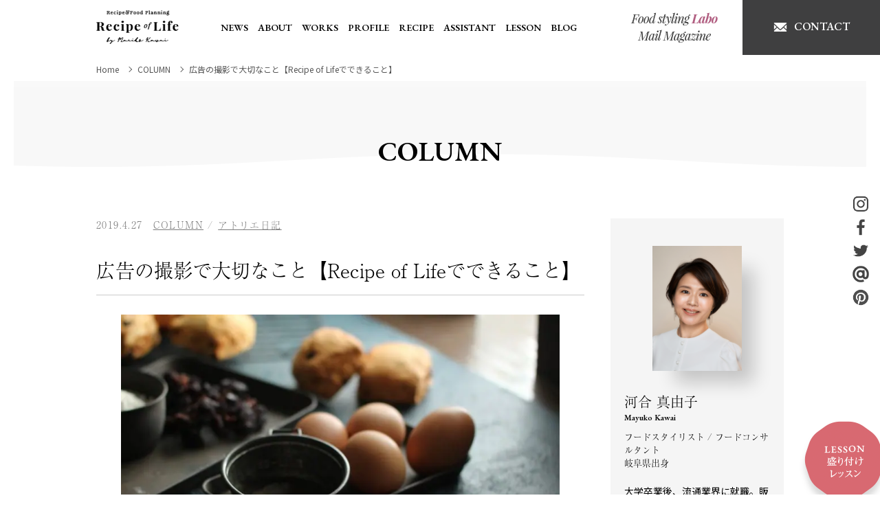

--- FILE ---
content_type: text/html; charset=UTF-8
request_url: https://recipeoflife.jp/blog/1701
body_size: 21818
content:
<!DOCTYPE html><html lang="ja"><head prefix="og: http://ogp.me/ns#"><meta charset="UTF-8"><meta id="viewport" name="viewport" content="width=device-width, initial-scale=1"><meta http-equiv="X-UA-Compatible" content="IE=edge" /><meta name="format-detection" content="telephone=no"><link rel="icon" href="/favicon.png"><link href="https://fonts.googleapis.com/css?family=EB+Garamond:600,900|Noto+Sans+JP|Noto+Serif+JP:600|Playfair+Display:400,400i|Old+Standard+TT:400i&display=swap" rel="stylesheet"> <script>(function(d) {
	var config = {
	kitId: 'nol6onr',
	scriptTimeout: 3000,
	async: true
	},
	h=d.documentElement,t=setTimeout(function(){h.className=h.className.replace(/\bwf-loading\b/g,"")+" wf-inactive";},config.scriptTimeout),tk=d.createElement("script"),f=false,s=d.getElementsByTagName("script")[0],a;h.className+=" wf-loading";tk.src='https://use.typekit.net/'+config.kitId+'.js';tk.async=true;tk.onload=tk.onreadystatechange=function(){a=this.readyState;if(f||a&&a!="complete"&&a!="loaded")return;f=true;clearTimeout(t);try{Typekit.load(config)}catch(e){}};s.parentNode.insertBefore(tk,s)
})(document);</script> <link href="https://recipeoflife.jp/wp2/wp-content/cache/autoptimize/css/autoptimize_single_f38b2db10e01b1572732a3191d538707.css" rel="stylesheet" type="text/css"><link href="https://recipeoflife.jp/wp2/wp-content/cache/autoptimize/css/autoptimize_single_d84b3a61c0350d7ae27bbbb4bcc8c4f7.css" rel="stylesheet" type="text/css"><link href="https://recipeoflife.jp/wp2/wp-content/cache/autoptimize/css/autoptimize_single_23c1a7d82e8095d8a0fb106c93c1b70c.css" rel="stylesheet" type="text/css"> <script src="https://recipeoflife.jp/wp2/wp-content/themes/recipeoflife2020/2020/jquery-3.4.1.min.js"></script> <script src="https://recipeoflife.jp/wp2/wp-content/themes/recipeoflife2020/2020/slick.min.js"></script> <script src="https://recipeoflife.jp/wp2/wp-content/cache/autoptimize/js/autoptimize_single_fa63ad5d1f7fc97e17b5a7690a0242d5.js"></script> <style>img:is([sizes="auto" i], [sizes^="auto," i]) { contain-intrinsic-size: 3000px 1500px }</style><title>広告の撮影で大切なこと【Recipe of Lifeでできること】 | Recipe of Life - フードスタイリスト、フードコーディネーター河合真由子 東京｜ナチュラルで心地よいフードスタイリングとカフェレシピ</title><meta name="description" content="フードスタイリスト、フードコンサルタントの河合真由子です。 私共は広告をメインとする撮影の料理制作、スタイリングを行っております。 今日は、広告のスタイリングにおいて私共が大切にしていることについてご紹介したいとおもいます。 企業の想いをビジュアルにのせて伝える" /><meta name="robots" content="max-image-preview:large" /><meta name="author" content="Editor"/><meta name="keywords" content="フードスタイリング,フードスタイリスト,河合真由子,フードコーディネーター,動画,cm,和食　フードスタイリング,フードスタイリスト　河合真由子,フードスタイリスト　依頼,撮影調理,雑誌,スタイリング　提案,カタログ　フードスタイリスト,カタログ撮影,スタイリング,フードスタイリスト東京,フード撮影　依頼,広告撮影,撮影,column,アトリエ日記" /><link rel="canonical" href="https://recipeoflife.jp/blog/1701" /><meta name="generator" content="All in One SEO (AIOSEO) 4.9.1.1" />  <script async src="https://www.googletagmanager.com/gtag/js?id=G-S5BH6CKM1Y"></script> <script>window.dataLayer = window.dataLayer || [];
  function gtag(){dataLayer.push(arguments);}
  gtag('js', new Date());

  gtag('config', 'G-S5BH6CKM1Y');</script> <meta property="og:locale" content="ja_JP" /><meta property="og:site_name" content="Recipe of Life - フードスタイリスト、フードコーディネーター河合真由子　東京｜ナチュラルで心地よいフードスタイリングとカフェレシピ" /><meta property="og:type" content="article" /><meta property="og:title" content="広告の撮影で大切なこと【Recipe of Lifeでできること】" /><meta property="og:description" content="フードスタイリスト、フードコンサルタントの河合真由子です。 私共は広告をメインとする撮影の料理制作、スタイリングを行っております。 今日は、広告のスタイリングにおいて私共が大切にしていることについてご紹介したいとおもいます。 企業の想いをビジュアルにのせて伝える" /><meta property="og:url" content="https://recipeoflife.jp/blog/1701" /><meta property="fb:admins" content="mylohaskitchen" /><meta property="og:image" content="https://recipeoflife.jp/wp2/wp-content/uploads/20190427-03.jpg" /><meta property="og:image:secure_url" content="https://recipeoflife.jp/wp2/wp-content/uploads/20190427-03.jpg" /><meta property="og:image:width" content="868" /><meta property="og:image:height" content="520" /><meta property="article:published_time" content="2019-04-27T03:52:20+00:00" /><meta property="article:modified_time" content="2019-04-27T03:52:20+00:00" /><meta name="twitter:card" content="summary" /><meta name="twitter:site" content="@recipeoflife_jp" /><meta name="twitter:title" content="広告の撮影で大切なこと【Recipe of Lifeでできること】" /><meta name="twitter:description" content="フードスタイリスト、フードコンサルタントの河合真由子です。 私共は広告をメインとする撮影の料理制作、スタイリングを行っております。 今日は、広告のスタイリングにおいて私共が大切にしていることについてご紹介したいとおもいます。 企業の想いをビジュアルにのせて伝える" /><meta name="twitter:image" content="https://recipeoflife.jp/wp2/wp-content/uploads/20190427-03.jpg" /> <script type="application/ld+json" class="aioseo-schema">{"@context":"https:\/\/schema.org","@graph":[{"@type":"Article","@id":"https:\/\/recipeoflife.jp\/blog\/1701#article","name":"\u5e83\u544a\u306e\u64ae\u5f71\u3067\u5927\u5207\u306a\u3053\u3068\u3010Recipe of Life\u3067\u3067\u304d\u308b\u3053\u3068\u3011 | Recipe of Life - \u30d5\u30fc\u30c9\u30b9\u30bf\u30a4\u30ea\u30b9\u30c8\u3001\u30d5\u30fc\u30c9\u30b3\u30fc\u30c7\u30a3\u30cd\u30fc\u30bf\u30fc\u6cb3\u5408\u771f\u7531\u5b50 \u6771\u4eac\uff5c\u30ca\u30c1\u30e5\u30e9\u30eb\u3067\u5fc3\u5730\u3088\u3044\u30d5\u30fc\u30c9\u30b9\u30bf\u30a4\u30ea\u30f3\u30b0\u3068\u30ab\u30d5\u30a7\u30ec\u30b7\u30d4","headline":"\u5e83\u544a\u306e\u64ae\u5f71\u3067\u5927\u5207\u306a\u3053\u3068\u3010Recipe of Life\u3067\u3067\u304d\u308b\u3053\u3068\u3011","author":{"@id":"https:\/\/recipeoflife.jp\/author\/xdtvi9o6qpxy7n3s#author"},"publisher":{"@id":"https:\/\/recipeoflife.jp\/#organization"},"image":{"@type":"ImageObject","url":"https:\/\/recipeoflife.jp\/wp2\/wp-content\/uploads\/20190427-03.jpg","width":868,"height":520},"datePublished":"2019-04-27T12:52:20+09:00","dateModified":"2019-04-27T12:52:20+09:00","inLanguage":"ja","mainEntityOfPage":{"@id":"https:\/\/recipeoflife.jp\/blog\/1701#webpage"},"isPartOf":{"@id":"https:\/\/recipeoflife.jp\/blog\/1701#webpage"},"articleSection":"COLUMN, \u30a2\u30c8\u30ea\u30a8\u65e5\u8a18, \u30ab\u30bf\u30ed\u30b0\u3000\u30d5\u30fc\u30c9\u30b9\u30bf\u30a4\u30ea\u30b9\u30c8, \u30ab\u30bf\u30ed\u30b0\u64ae\u5f71, \u30b9\u30bf\u30a4\u30ea\u30f3\u30b0, \u30d5\u30fc\u30c9\u30b9\u30bf\u30a4\u30ea\u30b9\u30c8, \u30d5\u30fc\u30c9\u30b9\u30bf\u30a4\u30ea\u30b9\u30c8\u3000\u4f9d\u983c, \u30d5\u30fc\u30c9\u30b9\u30bf\u30a4\u30ea\u30b9\u30c8\u3000\u6cb3\u5408\u771f\u7531\u5b50, \u30d5\u30fc\u30c9\u30b9\u30bf\u30a4\u30ea\u30b9\u30c8\u6771\u4eac, \u30d5\u30fc\u30c9\u30b9\u30bf\u30a4\u30ea\u30f3\u30b0, \u30d5\u30fc\u30c9\u64ae\u5f71\u3000\u4f9d\u983c, \u5e83\u544a\u64ae\u5f71, \u64ae\u5f71, \u64ae\u5f71\u8abf\u7406"},{"@type":"BreadcrumbList","@id":"https:\/\/recipeoflife.jp\/blog\/1701#breadcrumblist","itemListElement":[{"@type":"ListItem","@id":"https:\/\/recipeoflife.jp#listItem","position":1,"name":"\u30db\u30fc\u30e0","item":"https:\/\/recipeoflife.jp","nextItem":{"@type":"ListItem","@id":"https:\/\/recipeoflife.jp\/blog#listItem","name":"COLUMN"}},{"@type":"ListItem","@id":"https:\/\/recipeoflife.jp\/blog#listItem","position":2,"name":"COLUMN","item":"https:\/\/recipeoflife.jp\/blog","nextItem":{"@type":"ListItem","@id":"https:\/\/recipeoflife.jp\/blog\/1701#listItem","name":"\u5e83\u544a\u306e\u64ae\u5f71\u3067\u5927\u5207\u306a\u3053\u3068\u3010Recipe of Life\u3067\u3067\u304d\u308b\u3053\u3068\u3011"},"previousItem":{"@type":"ListItem","@id":"https:\/\/recipeoflife.jp#listItem","name":"\u30db\u30fc\u30e0"}},{"@type":"ListItem","@id":"https:\/\/recipeoflife.jp\/blog\/1701#listItem","position":3,"name":"\u5e83\u544a\u306e\u64ae\u5f71\u3067\u5927\u5207\u306a\u3053\u3068\u3010Recipe of Life\u3067\u3067\u304d\u308b\u3053\u3068\u3011","previousItem":{"@type":"ListItem","@id":"https:\/\/recipeoflife.jp\/blog#listItem","name":"COLUMN"}}]},{"@type":"Organization","@id":"https:\/\/recipeoflife.jp\/#organization","name":"Recipe of Life - \u30d5\u30fc\u30c9\u30b9\u30bf\u30a4\u30ea\u30b9\u30c8\u3001\u30d5\u30fc\u30c9\u30b3\u30fc\u30c7\u30a3\u30cd\u30fc\u30bf\u30fc\u6cb3\u5408\u771f\u7531\u5b50\u3000\u6771\u4eac\uff5c\u30ca\u30c1\u30e5\u30e9\u30eb\u3067\u5fc3\u5730\u3088\u3044\u30d5\u30fc\u30c9\u30b9\u30bf\u30a4\u30ea\u30f3\u30b0\u3068\u30ab\u30d5\u30a7\u30ec\u30b7\u30d4","description":"\u30d5\u30fc\u30c9\u30b9\u30bf\u30a4\u30ea\u30b9\u30c8\u3001\u30d5\u30fc\u30c9\u30b3\u30fc\u30c7\u30a3\u30cd\u30fc\u30bf\u30fc\u6cb3\u5408\u771f\u7531\u5b50 \u516c\u5f0f\u30b5\u30a4\u30c8\u3002\u6599\u7406\u672c\u3001\u5b9f\u7528\u66f8\u3001\u5e83\u544a\u3001\u96d1\u8a8c\u3001\u30a6\u30a7\u30d6\u3001\u64ae\u5f71\u3068\u30ec\u30b7\u30d4\u958b\u767a\u306e\u4f9d\u983c\u3092\u627f\u3063\u3066\u3044\u307e\u3059\u3002\u30ca\u30c1\u30e5\u30e9\u30eb\u3067\u5fc3\u5730\u3088\u3044\u30d5\u30fc\u30c9\u30b9\u30bf\u30a4\u30ea\u30f3\u30b0\u3067\u3001\u304a\u3044\u3057\u3044\u3092\u5fc3\u5730\u3088\u304f\u3059\u308b\u63d0\u6848\u3092\u3057\u307e\u3059\u3002","url":"https:\/\/recipeoflife.jp\/"},{"@type":"Person","@id":"https:\/\/recipeoflife.jp\/author\/xdtvi9o6qpxy7n3s#author","url":"https:\/\/recipeoflife.jp\/author\/xdtvi9o6qpxy7n3s","name":"Editor","image":{"@type":"ImageObject","@id":"https:\/\/recipeoflife.jp\/blog\/1701#authorImage","url":"https:\/\/secure.gravatar.com\/avatar\/1aed8cc2cc2f5cbf86d30fb935d6288e170ad68152e6a7bf185cc4d0f76e9981?s=96&d=mm&r=g","width":96,"height":96,"caption":"Editor"}},{"@type":"WebPage","@id":"https:\/\/recipeoflife.jp\/blog\/1701#webpage","url":"https:\/\/recipeoflife.jp\/blog\/1701","name":"\u5e83\u544a\u306e\u64ae\u5f71\u3067\u5927\u5207\u306a\u3053\u3068\u3010Recipe of Life\u3067\u3067\u304d\u308b\u3053\u3068\u3011 | Recipe of Life - \u30d5\u30fc\u30c9\u30b9\u30bf\u30a4\u30ea\u30b9\u30c8\u3001\u30d5\u30fc\u30c9\u30b3\u30fc\u30c7\u30a3\u30cd\u30fc\u30bf\u30fc\u6cb3\u5408\u771f\u7531\u5b50 \u6771\u4eac\uff5c\u30ca\u30c1\u30e5\u30e9\u30eb\u3067\u5fc3\u5730\u3088\u3044\u30d5\u30fc\u30c9\u30b9\u30bf\u30a4\u30ea\u30f3\u30b0\u3068\u30ab\u30d5\u30a7\u30ec\u30b7\u30d4","description":"\u30d5\u30fc\u30c9\u30b9\u30bf\u30a4\u30ea\u30b9\u30c8\u3001\u30d5\u30fc\u30c9\u30b3\u30f3\u30b5\u30eb\u30bf\u30f3\u30c8\u306e\u6cb3\u5408\u771f\u7531\u5b50\u3067\u3059\u3002 \u79c1\u5171\u306f\u5e83\u544a\u3092\u30e1\u30a4\u30f3\u3068\u3059\u308b\u64ae\u5f71\u306e\u6599\u7406\u5236\u4f5c\u3001\u30b9\u30bf\u30a4\u30ea\u30f3\u30b0\u3092\u884c\u3063\u3066\u304a\u308a\u307e\u3059\u3002 \u4eca\u65e5\u306f\u3001\u5e83\u544a\u306e\u30b9\u30bf\u30a4\u30ea\u30f3\u30b0\u306b\u304a\u3044\u3066\u79c1\u5171\u304c\u5927\u5207\u306b\u3057\u3066\u3044\u308b\u3053\u3068\u306b\u3064\u3044\u3066\u3054\u7d39\u4ecb\u3057\u305f\u3044\u3068\u304a\u3082\u3044\u307e\u3059\u3002 \u4f01\u696d\u306e\u60f3\u3044\u3092\u30d3\u30b8\u30e5\u30a2\u30eb\u306b\u306e\u305b\u3066\u4f1d\u3048\u308b","inLanguage":"ja","isPartOf":{"@id":"https:\/\/recipeoflife.jp\/#website"},"breadcrumb":{"@id":"https:\/\/recipeoflife.jp\/blog\/1701#breadcrumblist"},"author":{"@id":"https:\/\/recipeoflife.jp\/author\/xdtvi9o6qpxy7n3s#author"},"creator":{"@id":"https:\/\/recipeoflife.jp\/author\/xdtvi9o6qpxy7n3s#author"},"image":{"@type":"ImageObject","url":"https:\/\/recipeoflife.jp\/wp2\/wp-content\/uploads\/20190427-03.jpg","@id":"https:\/\/recipeoflife.jp\/blog\/1701\/#mainImage","width":868,"height":520},"primaryImageOfPage":{"@id":"https:\/\/recipeoflife.jp\/blog\/1701#mainImage"},"datePublished":"2019-04-27T12:52:20+09:00","dateModified":"2019-04-27T12:52:20+09:00"},{"@type":"WebSite","@id":"https:\/\/recipeoflife.jp\/#website","url":"https:\/\/recipeoflife.jp\/","name":"Recipe of Life - \u30d5\u30fc\u30c9\u30b9\u30bf\u30a4\u30ea\u30b9\u30c8\u3001\u30d5\u30fc\u30c9\u30b3\u30fc\u30c7\u30a3\u30cd\u30fc\u30bf\u30fc\u6cb3\u5408\u771f\u7531\u5b50\u3000\u6771\u4eac\uff5c\u30ca\u30c1\u30e5\u30e9\u30eb\u3067\u5fc3\u5730\u3088\u3044\u30d5\u30fc\u30c9\u30b9\u30bf\u30a4\u30ea\u30f3\u30b0\u3068\u30ab\u30d5\u30a7\u30ec\u30b7\u30d4","description":"\u30d5\u30fc\u30c9\u30b9\u30bf\u30a4\u30ea\u30b9\u30c8\u3001\u30d5\u30fc\u30c9\u30b3\u30fc\u30c7\u30a3\u30cd\u30fc\u30bf\u30fc\u6cb3\u5408\u771f\u7531\u5b50 \u516c\u5f0f\u30b5\u30a4\u30c8\u3002\u6599\u7406\u672c\u3001\u5b9f\u7528\u66f8\u3001\u5e83\u544a\u3001\u96d1\u8a8c\u3001\u30a6\u30a7\u30d6\u3001\u64ae\u5f71\u3068\u30ec\u30b7\u30d4\u958b\u767a\u306e\u4f9d\u983c\u3092\u627f\u3063\u3066\u3044\u307e\u3059\u3002\u30ca\u30c1\u30e5\u30e9\u30eb\u3067\u5fc3\u5730\u3088\u3044\u30d5\u30fc\u30c9\u30b9\u30bf\u30a4\u30ea\u30f3\u30b0\u3067\u3001\u304a\u3044\u3057\u3044\u3092\u5fc3\u5730\u3088\u304f\u3059\u308b\u63d0\u6848\u3092\u3057\u307e\u3059\u3002","inLanguage":"ja","publisher":{"@id":"https:\/\/recipeoflife.jp\/#organization"}}]}</script> <link rel='dns-prefetch' href='//www.googletagmanager.com' /><link rel="alternate" type="application/rss+xml" title="Recipe of Life - フードスタイリスト、フードコーディネーター河合真由子　東京｜ナチュラルで心地よいフードスタイリングとカフェレシピ &raquo; 広告の撮影で大切なこと【Recipe of Lifeでできること】 のコメントのフィード" href="https://recipeoflife.jp/blog/1701/feed" />  <script src="//www.googletagmanager.com/gtag/js?id=G-6WJP1G35NK"  data-cfasync="false" data-wpfc-render="false" type="text/javascript" async></script> <script data-cfasync="false" data-wpfc-render="false" type="text/javascript">var mi_version = '9.11.0';
				var mi_track_user = true;
				var mi_no_track_reason = '';
								var MonsterInsightsDefaultLocations = {"page_location":"https:\/\/recipeoflife.jp\/blog\/1701\/"};
								if ( typeof MonsterInsightsPrivacyGuardFilter === 'function' ) {
					var MonsterInsightsLocations = (typeof MonsterInsightsExcludeQuery === 'object') ? MonsterInsightsPrivacyGuardFilter( MonsterInsightsExcludeQuery ) : MonsterInsightsPrivacyGuardFilter( MonsterInsightsDefaultLocations );
				} else {
					var MonsterInsightsLocations = (typeof MonsterInsightsExcludeQuery === 'object') ? MonsterInsightsExcludeQuery : MonsterInsightsDefaultLocations;
				}

								var disableStrs = [
										'ga-disable-G-6WJP1G35NK',
									];

				/* Function to detect opted out users */
				function __gtagTrackerIsOptedOut() {
					for (var index = 0; index < disableStrs.length; index++) {
						if (document.cookie.indexOf(disableStrs[index] + '=true') > -1) {
							return true;
						}
					}

					return false;
				}

				/* Disable tracking if the opt-out cookie exists. */
				if (__gtagTrackerIsOptedOut()) {
					for (var index = 0; index < disableStrs.length; index++) {
						window[disableStrs[index]] = true;
					}
				}

				/* Opt-out function */
				function __gtagTrackerOptout() {
					for (var index = 0; index < disableStrs.length; index++) {
						document.cookie = disableStrs[index] + '=true; expires=Thu, 31 Dec 2099 23:59:59 UTC; path=/';
						window[disableStrs[index]] = true;
					}
				}

				if ('undefined' === typeof gaOptout) {
					function gaOptout() {
						__gtagTrackerOptout();
					}
				}
								window.dataLayer = window.dataLayer || [];

				window.MonsterInsightsDualTracker = {
					helpers: {},
					trackers: {},
				};
				if (mi_track_user) {
					function __gtagDataLayer() {
						dataLayer.push(arguments);
					}

					function __gtagTracker(type, name, parameters) {
						if (!parameters) {
							parameters = {};
						}

						if (parameters.send_to) {
							__gtagDataLayer.apply(null, arguments);
							return;
						}

						if (type === 'event') {
														parameters.send_to = monsterinsights_frontend.v4_id;
							var hookName = name;
							if (typeof parameters['event_category'] !== 'undefined') {
								hookName = parameters['event_category'] + ':' + name;
							}

							if (typeof MonsterInsightsDualTracker.trackers[hookName] !== 'undefined') {
								MonsterInsightsDualTracker.trackers[hookName](parameters);
							} else {
								__gtagDataLayer('event', name, parameters);
							}
							
						} else {
							__gtagDataLayer.apply(null, arguments);
						}
					}

					__gtagTracker('js', new Date());
					__gtagTracker('set', {
						'developer_id.dZGIzZG': true,
											});
					if ( MonsterInsightsLocations.page_location ) {
						__gtagTracker('set', MonsterInsightsLocations);
					}
										__gtagTracker('config', 'G-6WJP1G35NK', {"forceSSL":"true","link_attribution":"true"} );
										window.gtag = __gtagTracker;										(function () {
						/* https://developers.google.com/analytics/devguides/collection/analyticsjs/ */
						/* ga and __gaTracker compatibility shim. */
						var noopfn = function () {
							return null;
						};
						var newtracker = function () {
							return new Tracker();
						};
						var Tracker = function () {
							return null;
						};
						var p = Tracker.prototype;
						p.get = noopfn;
						p.set = noopfn;
						p.send = function () {
							var args = Array.prototype.slice.call(arguments);
							args.unshift('send');
							__gaTracker.apply(null, args);
						};
						var __gaTracker = function () {
							var len = arguments.length;
							if (len === 0) {
								return;
							}
							var f = arguments[len - 1];
							if (typeof f !== 'object' || f === null || typeof f.hitCallback !== 'function') {
								if ('send' === arguments[0]) {
									var hitConverted, hitObject = false, action;
									if ('event' === arguments[1]) {
										if ('undefined' !== typeof arguments[3]) {
											hitObject = {
												'eventAction': arguments[3],
												'eventCategory': arguments[2],
												'eventLabel': arguments[4],
												'value': arguments[5] ? arguments[5] : 1,
											}
										}
									}
									if ('pageview' === arguments[1]) {
										if ('undefined' !== typeof arguments[2]) {
											hitObject = {
												'eventAction': 'page_view',
												'page_path': arguments[2],
											}
										}
									}
									if (typeof arguments[2] === 'object') {
										hitObject = arguments[2];
									}
									if (typeof arguments[5] === 'object') {
										Object.assign(hitObject, arguments[5]);
									}
									if ('undefined' !== typeof arguments[1].hitType) {
										hitObject = arguments[1];
										if ('pageview' === hitObject.hitType) {
											hitObject.eventAction = 'page_view';
										}
									}
									if (hitObject) {
										action = 'timing' === arguments[1].hitType ? 'timing_complete' : hitObject.eventAction;
										hitConverted = mapArgs(hitObject);
										__gtagTracker('event', action, hitConverted);
									}
								}
								return;
							}

							function mapArgs(args) {
								var arg, hit = {};
								var gaMap = {
									'eventCategory': 'event_category',
									'eventAction': 'event_action',
									'eventLabel': 'event_label',
									'eventValue': 'event_value',
									'nonInteraction': 'non_interaction',
									'timingCategory': 'event_category',
									'timingVar': 'name',
									'timingValue': 'value',
									'timingLabel': 'event_label',
									'page': 'page_path',
									'location': 'page_location',
									'title': 'page_title',
									'referrer' : 'page_referrer',
								};
								for (arg in args) {
																		if (!(!args.hasOwnProperty(arg) || !gaMap.hasOwnProperty(arg))) {
										hit[gaMap[arg]] = args[arg];
									} else {
										hit[arg] = args[arg];
									}
								}
								return hit;
							}

							try {
								f.hitCallback();
							} catch (ex) {
							}
						};
						__gaTracker.create = newtracker;
						__gaTracker.getByName = newtracker;
						__gaTracker.getAll = function () {
							return [];
						};
						__gaTracker.remove = noopfn;
						__gaTracker.loaded = true;
						window['__gaTracker'] = __gaTracker;
					})();
									} else {
										console.log("");
					(function () {
						function __gtagTracker() {
							return null;
						}

						window['__gtagTracker'] = __gtagTracker;
						window['gtag'] = __gtagTracker;
					})();
									}</script>  <script type="text/javascript">window._wpemojiSettings = {"baseUrl":"https:\/\/s.w.org\/images\/core\/emoji\/16.0.1\/72x72\/","ext":".png","svgUrl":"https:\/\/s.w.org\/images\/core\/emoji\/16.0.1\/svg\/","svgExt":".svg","source":{"concatemoji":"https:\/\/recipeoflife.jp\/wp2\/wp-includes\/js\/wp-emoji-release.min.js?ver=6.8.3"}};
/*! This file is auto-generated */
!function(s,n){var o,i,e;function c(e){try{var t={supportTests:e,timestamp:(new Date).valueOf()};sessionStorage.setItem(o,JSON.stringify(t))}catch(e){}}function p(e,t,n){e.clearRect(0,0,e.canvas.width,e.canvas.height),e.fillText(t,0,0);var t=new Uint32Array(e.getImageData(0,0,e.canvas.width,e.canvas.height).data),a=(e.clearRect(0,0,e.canvas.width,e.canvas.height),e.fillText(n,0,0),new Uint32Array(e.getImageData(0,0,e.canvas.width,e.canvas.height).data));return t.every(function(e,t){return e===a[t]})}function u(e,t){e.clearRect(0,0,e.canvas.width,e.canvas.height),e.fillText(t,0,0);for(var n=e.getImageData(16,16,1,1),a=0;a<n.data.length;a++)if(0!==n.data[a])return!1;return!0}function f(e,t,n,a){switch(t){case"flag":return n(e,"\ud83c\udff3\ufe0f\u200d\u26a7\ufe0f","\ud83c\udff3\ufe0f\u200b\u26a7\ufe0f")?!1:!n(e,"\ud83c\udde8\ud83c\uddf6","\ud83c\udde8\u200b\ud83c\uddf6")&&!n(e,"\ud83c\udff4\udb40\udc67\udb40\udc62\udb40\udc65\udb40\udc6e\udb40\udc67\udb40\udc7f","\ud83c\udff4\u200b\udb40\udc67\u200b\udb40\udc62\u200b\udb40\udc65\u200b\udb40\udc6e\u200b\udb40\udc67\u200b\udb40\udc7f");case"emoji":return!a(e,"\ud83e\udedf")}return!1}function g(e,t,n,a){var r="undefined"!=typeof WorkerGlobalScope&&self instanceof WorkerGlobalScope?new OffscreenCanvas(300,150):s.createElement("canvas"),o=r.getContext("2d",{willReadFrequently:!0}),i=(o.textBaseline="top",o.font="600 32px Arial",{});return e.forEach(function(e){i[e]=t(o,e,n,a)}),i}function t(e){var t=s.createElement("script");t.src=e,t.defer=!0,s.head.appendChild(t)}"undefined"!=typeof Promise&&(o="wpEmojiSettingsSupports",i=["flag","emoji"],n.supports={everything:!0,everythingExceptFlag:!0},e=new Promise(function(e){s.addEventListener("DOMContentLoaded",e,{once:!0})}),new Promise(function(t){var n=function(){try{var e=JSON.parse(sessionStorage.getItem(o));if("object"==typeof e&&"number"==typeof e.timestamp&&(new Date).valueOf()<e.timestamp+604800&&"object"==typeof e.supportTests)return e.supportTests}catch(e){}return null}();if(!n){if("undefined"!=typeof Worker&&"undefined"!=typeof OffscreenCanvas&&"undefined"!=typeof URL&&URL.createObjectURL&&"undefined"!=typeof Blob)try{var e="postMessage("+g.toString()+"("+[JSON.stringify(i),f.toString(),p.toString(),u.toString()].join(",")+"));",a=new Blob([e],{type:"text/javascript"}),r=new Worker(URL.createObjectURL(a),{name:"wpTestEmojiSupports"});return void(r.onmessage=function(e){c(n=e.data),r.terminate(),t(n)})}catch(e){}c(n=g(i,f,p,u))}t(n)}).then(function(e){for(var t in e)n.supports[t]=e[t],n.supports.everything=n.supports.everything&&n.supports[t],"flag"!==t&&(n.supports.everythingExceptFlag=n.supports.everythingExceptFlag&&n.supports[t]);n.supports.everythingExceptFlag=n.supports.everythingExceptFlag&&!n.supports.flag,n.DOMReady=!1,n.readyCallback=function(){n.DOMReady=!0}}).then(function(){return e}).then(function(){var e;n.supports.everything||(n.readyCallback(),(e=n.source||{}).concatemoji?t(e.concatemoji):e.wpemoji&&e.twemoji&&(t(e.twemoji),t(e.wpemoji)))}))}((window,document),window._wpemojiSettings);</script> <style id='wp-emoji-styles-inline-css' type='text/css'>img.wp-smiley, img.emoji {
		display: inline !important;
		border: none !important;
		box-shadow: none !important;
		height: 1em !important;
		width: 1em !important;
		margin: 0 0.07em !important;
		vertical-align: -0.1em !important;
		background: none !important;
		padding: 0 !important;
	}</style><link rel='stylesheet' id='wp-block-library-css' href='https://recipeoflife.jp/wp2/wp-includes/css/dist/block-library/style.min.css?ver=6.8.3' type='text/css' media='all' /><style id='classic-theme-styles-inline-css' type='text/css'>/*! This file is auto-generated */
.wp-block-button__link{color:#fff;background-color:#32373c;border-radius:9999px;box-shadow:none;text-decoration:none;padding:calc(.667em + 2px) calc(1.333em + 2px);font-size:1.125em}.wp-block-file__button{background:#32373c;color:#fff;text-decoration:none}</style><link rel='stylesheet' id='aioseo/css/src/vue/standalone/blocks/table-of-contents/global.scss-css' href='https://recipeoflife.jp/wp2/wp-content/cache/autoptimize/css/autoptimize_single_8aeaa129c1f80e6e5dbaa329351d1482.css?ver=4.9.1.1' type='text/css' media='all' /><style id='global-styles-inline-css' type='text/css'>:root{--wp--preset--aspect-ratio--square: 1;--wp--preset--aspect-ratio--4-3: 4/3;--wp--preset--aspect-ratio--3-4: 3/4;--wp--preset--aspect-ratio--3-2: 3/2;--wp--preset--aspect-ratio--2-3: 2/3;--wp--preset--aspect-ratio--16-9: 16/9;--wp--preset--aspect-ratio--9-16: 9/16;--wp--preset--color--black: #000000;--wp--preset--color--cyan-bluish-gray: #abb8c3;--wp--preset--color--white: #ffffff;--wp--preset--color--pale-pink: #f78da7;--wp--preset--color--vivid-red: #cf2e2e;--wp--preset--color--luminous-vivid-orange: #ff6900;--wp--preset--color--luminous-vivid-amber: #fcb900;--wp--preset--color--light-green-cyan: #7bdcb5;--wp--preset--color--vivid-green-cyan: #00d084;--wp--preset--color--pale-cyan-blue: #8ed1fc;--wp--preset--color--vivid-cyan-blue: #0693e3;--wp--preset--color--vivid-purple: #9b51e0;--wp--preset--gradient--vivid-cyan-blue-to-vivid-purple: linear-gradient(135deg,rgba(6,147,227,1) 0%,rgb(155,81,224) 100%);--wp--preset--gradient--light-green-cyan-to-vivid-green-cyan: linear-gradient(135deg,rgb(122,220,180) 0%,rgb(0,208,130) 100%);--wp--preset--gradient--luminous-vivid-amber-to-luminous-vivid-orange: linear-gradient(135deg,rgba(252,185,0,1) 0%,rgba(255,105,0,1) 100%);--wp--preset--gradient--luminous-vivid-orange-to-vivid-red: linear-gradient(135deg,rgba(255,105,0,1) 0%,rgb(207,46,46) 100%);--wp--preset--gradient--very-light-gray-to-cyan-bluish-gray: linear-gradient(135deg,rgb(238,238,238) 0%,rgb(169,184,195) 100%);--wp--preset--gradient--cool-to-warm-spectrum: linear-gradient(135deg,rgb(74,234,220) 0%,rgb(151,120,209) 20%,rgb(207,42,186) 40%,rgb(238,44,130) 60%,rgb(251,105,98) 80%,rgb(254,248,76) 100%);--wp--preset--gradient--blush-light-purple: linear-gradient(135deg,rgb(255,206,236) 0%,rgb(152,150,240) 100%);--wp--preset--gradient--blush-bordeaux: linear-gradient(135deg,rgb(254,205,165) 0%,rgb(254,45,45) 50%,rgb(107,0,62) 100%);--wp--preset--gradient--luminous-dusk: linear-gradient(135deg,rgb(255,203,112) 0%,rgb(199,81,192) 50%,rgb(65,88,208) 100%);--wp--preset--gradient--pale-ocean: linear-gradient(135deg,rgb(255,245,203) 0%,rgb(182,227,212) 50%,rgb(51,167,181) 100%);--wp--preset--gradient--electric-grass: linear-gradient(135deg,rgb(202,248,128) 0%,rgb(113,206,126) 100%);--wp--preset--gradient--midnight: linear-gradient(135deg,rgb(2,3,129) 0%,rgb(40,116,252) 100%);--wp--preset--font-size--small: 13px;--wp--preset--font-size--medium: 20px;--wp--preset--font-size--large: 36px;--wp--preset--font-size--x-large: 42px;--wp--preset--spacing--20: 0.44rem;--wp--preset--spacing--30: 0.67rem;--wp--preset--spacing--40: 1rem;--wp--preset--spacing--50: 1.5rem;--wp--preset--spacing--60: 2.25rem;--wp--preset--spacing--70: 3.38rem;--wp--preset--spacing--80: 5.06rem;--wp--preset--shadow--natural: 6px 6px 9px rgba(0, 0, 0, 0.2);--wp--preset--shadow--deep: 12px 12px 50px rgba(0, 0, 0, 0.4);--wp--preset--shadow--sharp: 6px 6px 0px rgba(0, 0, 0, 0.2);--wp--preset--shadow--outlined: 6px 6px 0px -3px rgba(255, 255, 255, 1), 6px 6px rgba(0, 0, 0, 1);--wp--preset--shadow--crisp: 6px 6px 0px rgba(0, 0, 0, 1);}:where(.is-layout-flex){gap: 0.5em;}:where(.is-layout-grid){gap: 0.5em;}body .is-layout-flex{display: flex;}.is-layout-flex{flex-wrap: wrap;align-items: center;}.is-layout-flex > :is(*, div){margin: 0;}body .is-layout-grid{display: grid;}.is-layout-grid > :is(*, div){margin: 0;}:where(.wp-block-columns.is-layout-flex){gap: 2em;}:where(.wp-block-columns.is-layout-grid){gap: 2em;}:where(.wp-block-post-template.is-layout-flex){gap: 1.25em;}:where(.wp-block-post-template.is-layout-grid){gap: 1.25em;}.has-black-color{color: var(--wp--preset--color--black) !important;}.has-cyan-bluish-gray-color{color: var(--wp--preset--color--cyan-bluish-gray) !important;}.has-white-color{color: var(--wp--preset--color--white) !important;}.has-pale-pink-color{color: var(--wp--preset--color--pale-pink) !important;}.has-vivid-red-color{color: var(--wp--preset--color--vivid-red) !important;}.has-luminous-vivid-orange-color{color: var(--wp--preset--color--luminous-vivid-orange) !important;}.has-luminous-vivid-amber-color{color: var(--wp--preset--color--luminous-vivid-amber) !important;}.has-light-green-cyan-color{color: var(--wp--preset--color--light-green-cyan) !important;}.has-vivid-green-cyan-color{color: var(--wp--preset--color--vivid-green-cyan) !important;}.has-pale-cyan-blue-color{color: var(--wp--preset--color--pale-cyan-blue) !important;}.has-vivid-cyan-blue-color{color: var(--wp--preset--color--vivid-cyan-blue) !important;}.has-vivid-purple-color{color: var(--wp--preset--color--vivid-purple) !important;}.has-black-background-color{background-color: var(--wp--preset--color--black) !important;}.has-cyan-bluish-gray-background-color{background-color: var(--wp--preset--color--cyan-bluish-gray) !important;}.has-white-background-color{background-color: var(--wp--preset--color--white) !important;}.has-pale-pink-background-color{background-color: var(--wp--preset--color--pale-pink) !important;}.has-vivid-red-background-color{background-color: var(--wp--preset--color--vivid-red) !important;}.has-luminous-vivid-orange-background-color{background-color: var(--wp--preset--color--luminous-vivid-orange) !important;}.has-luminous-vivid-amber-background-color{background-color: var(--wp--preset--color--luminous-vivid-amber) !important;}.has-light-green-cyan-background-color{background-color: var(--wp--preset--color--light-green-cyan) !important;}.has-vivid-green-cyan-background-color{background-color: var(--wp--preset--color--vivid-green-cyan) !important;}.has-pale-cyan-blue-background-color{background-color: var(--wp--preset--color--pale-cyan-blue) !important;}.has-vivid-cyan-blue-background-color{background-color: var(--wp--preset--color--vivid-cyan-blue) !important;}.has-vivid-purple-background-color{background-color: var(--wp--preset--color--vivid-purple) !important;}.has-black-border-color{border-color: var(--wp--preset--color--black) !important;}.has-cyan-bluish-gray-border-color{border-color: var(--wp--preset--color--cyan-bluish-gray) !important;}.has-white-border-color{border-color: var(--wp--preset--color--white) !important;}.has-pale-pink-border-color{border-color: var(--wp--preset--color--pale-pink) !important;}.has-vivid-red-border-color{border-color: var(--wp--preset--color--vivid-red) !important;}.has-luminous-vivid-orange-border-color{border-color: var(--wp--preset--color--luminous-vivid-orange) !important;}.has-luminous-vivid-amber-border-color{border-color: var(--wp--preset--color--luminous-vivid-amber) !important;}.has-light-green-cyan-border-color{border-color: var(--wp--preset--color--light-green-cyan) !important;}.has-vivid-green-cyan-border-color{border-color: var(--wp--preset--color--vivid-green-cyan) !important;}.has-pale-cyan-blue-border-color{border-color: var(--wp--preset--color--pale-cyan-blue) !important;}.has-vivid-cyan-blue-border-color{border-color: var(--wp--preset--color--vivid-cyan-blue) !important;}.has-vivid-purple-border-color{border-color: var(--wp--preset--color--vivid-purple) !important;}.has-vivid-cyan-blue-to-vivid-purple-gradient-background{background: var(--wp--preset--gradient--vivid-cyan-blue-to-vivid-purple) !important;}.has-light-green-cyan-to-vivid-green-cyan-gradient-background{background: var(--wp--preset--gradient--light-green-cyan-to-vivid-green-cyan) !important;}.has-luminous-vivid-amber-to-luminous-vivid-orange-gradient-background{background: var(--wp--preset--gradient--luminous-vivid-amber-to-luminous-vivid-orange) !important;}.has-luminous-vivid-orange-to-vivid-red-gradient-background{background: var(--wp--preset--gradient--luminous-vivid-orange-to-vivid-red) !important;}.has-very-light-gray-to-cyan-bluish-gray-gradient-background{background: var(--wp--preset--gradient--very-light-gray-to-cyan-bluish-gray) !important;}.has-cool-to-warm-spectrum-gradient-background{background: var(--wp--preset--gradient--cool-to-warm-spectrum) !important;}.has-blush-light-purple-gradient-background{background: var(--wp--preset--gradient--blush-light-purple) !important;}.has-blush-bordeaux-gradient-background{background: var(--wp--preset--gradient--blush-bordeaux) !important;}.has-luminous-dusk-gradient-background{background: var(--wp--preset--gradient--luminous-dusk) !important;}.has-pale-ocean-gradient-background{background: var(--wp--preset--gradient--pale-ocean) !important;}.has-electric-grass-gradient-background{background: var(--wp--preset--gradient--electric-grass) !important;}.has-midnight-gradient-background{background: var(--wp--preset--gradient--midnight) !important;}.has-small-font-size{font-size: var(--wp--preset--font-size--small) !important;}.has-medium-font-size{font-size: var(--wp--preset--font-size--medium) !important;}.has-large-font-size{font-size: var(--wp--preset--font-size--large) !important;}.has-x-large-font-size{font-size: var(--wp--preset--font-size--x-large) !important;}
:where(.wp-block-post-template.is-layout-flex){gap: 1.25em;}:where(.wp-block-post-template.is-layout-grid){gap: 1.25em;}
:where(.wp-block-columns.is-layout-flex){gap: 2em;}:where(.wp-block-columns.is-layout-grid){gap: 2em;}
:root :where(.wp-block-pullquote){font-size: 1.5em;line-height: 1.6;}</style><link rel='stylesheet' id='contact-form-7-css' href='https://recipeoflife.jp/wp2/wp-content/cache/autoptimize/css/autoptimize_single_64ac31699f5326cb3c76122498b76f66.css?ver=6.1.4' type='text/css' media='all' /> <script type="text/javascript" src="https://recipeoflife.jp/wp2/wp-content/plugins/google-analytics-for-wordpress/assets/js/frontend-gtag.min.js?ver=9.11.0" id="monsterinsights-frontend-script-js" async="async" data-wp-strategy="async"></script> <script data-cfasync="false" data-wpfc-render="false" type="text/javascript" id='monsterinsights-frontend-script-js-extra'>var monsterinsights_frontend = {"js_events_tracking":"true","download_extensions":"doc,pdf,ppt,zip,xls,docx,pptx,xlsx","inbound_paths":"[{\"path\":\"\\\/go\\\/\",\"label\":\"affiliate\"},{\"path\":\"\\\/recommend\\\/\",\"label\":\"affiliate\"}]","home_url":"https:\/\/recipeoflife.jp","hash_tracking":"false","v4_id":"G-6WJP1G35NK"};</script> 
 <script type="text/javascript" src="https://www.googletagmanager.com/gtag/js?id=GT-WKXJVSQ" id="google_gtagjs-js" async></script> <script type="text/javascript" id="google_gtagjs-js-after">window.dataLayer = window.dataLayer || [];function gtag(){dataLayer.push(arguments);}
gtag("set","linker",{"domains":["recipeoflife.jp"]});
gtag("js", new Date());
gtag("set", "developer_id.dZTNiMT", true);
gtag("config", "GT-WKXJVSQ");
 window._googlesitekit = window._googlesitekit || {}; window._googlesitekit.throttledEvents = []; window._googlesitekit.gtagEvent = (name, data) => { var key = JSON.stringify( { name, data } ); if ( !! window._googlesitekit.throttledEvents[ key ] ) { return; } window._googlesitekit.throttledEvents[ key ] = true; setTimeout( () => { delete window._googlesitekit.throttledEvents[ key ]; }, 5 ); gtag( "event", name, { ...data, event_source: "site-kit" } ); };</script> <link rel="https://api.w.org/" href="https://recipeoflife.jp/wp-json/" /><link rel="alternate" title="JSON" type="application/json" href="https://recipeoflife.jp/wp-json/wp/v2/posts/1701" /><link rel="EditURI" type="application/rsd+xml" title="RSD" href="https://recipeoflife.jp/wp2/xmlrpc.php?rsd" /><meta name="generator" content="WordPress 6.8.3" /><link rel='shortlink' href='https://recipeoflife.jp/?p=1701' /><link rel="alternate" title="oEmbed (JSON)" type="application/json+oembed" href="https://recipeoflife.jp/wp-json/oembed/1.0/embed?url=https%3A%2F%2Frecipeoflife.jp%2Fblog%2F1701" /><link rel="alternate" title="oEmbed (XML)" type="text/xml+oembed" href="https://recipeoflife.jp/wp-json/oembed/1.0/embed?url=https%3A%2F%2Frecipeoflife.jp%2Fblog%2F1701&#038;format=xml" /><meta name="generator" content="Site Kit by Google 1.167.0" /><meta name="generator" content="performance-lab 4.0.0; plugins: "> <noscript><style>.lazyload[data-src]{display:none !important;}</style></noscript><style>.lazyload{background-image:none !important;}.lazyload:before{background-image:none !important;}</style><style type="text/css" id="wp-custom-css">.list_table {
    display: flex;
    justify-content: space-between;
}
.list_table>dt {
    width: 5.7em;
}
.badge {
    font-size: 18px;
    line-height: 30px;
    margin-right: 14px;
    color: white;
    background: #b15e81;
    padding: 0 0.5em;
}
.lh_2{
	line-height:2em;
}
a.__link {
    text-decoration: none;
    color: black;
}
.w100{width:100%!important;}
.mt20{margin-top:20px;}
.mb10{margin-bottom:10px;}
.min-w0{min-width:0;}

.lessonBannerOnlineTitle {
    font-size: 36px;
    line-height: 100%;
    white-space: nowrap;
    margin: 0.3em auto 0.5em auto;
    color: black;
    /* letter-spacing: -0.08em; */
    position: relative;
    /*display: inline-block;*/
    z-index: +3;
}
.lessonBannerOnlineText {
    font-size: 18px;
    white-space: nowrap;
    line-height: 150%;
    z-index: +3;
    width: 100%;
    margin: auto;
	margin-top:10px;
}
.lessonClassRequires2 {
    padding: 30px 30px;
    background: #e5ded7;
    font-size: 20px;
    line-height: 100%;
    /* width: 448px; */
    display: flex;
    align-items: center;
    width: 100%;
    justify-content: space-between;
    flex-wrap: wrap;
}
.lessonClassRequires2 > div:nth-child(1){
width:70%
}
.lessonClassRequires2 > div:nth-child(2){
width:25%
}

@media screen and (max-width: 750px){
	.only_pc{
		display:none;
	}
.lessonClassRequires2 {
    padding: 30px 10px;
}
.lessonClassRequires2 > div:nth-child(1){
width:100%;
margin-bottom:10px;
}
.lessonClassRequires2 > div:nth-child(2){
width:100%;
}


.lessonClassRequires2 {
    padding: 12px;
    font-size: 16px;
 }
.lessonScheduleTableRow > div:nth-child(2) {
    width: auto;
    text-align: left;
    padding-left: 1.5em;
    font-size: 15px;
}

}
.lessonBannerOnline {
    border: 4px solid #c7be57;
    background: white;
}
.adj-fontsize{
	font-size:26px;
}</style></head><body class="indexBodyMod"><div class="totalWrapper"><div class="pointer"></div><div class="headerSpacer"></div><header class="headerB"><h1 class="headerBTitle"> <a href="https://recipeoflife.jp/"><img src="[data-uri]" alt="Recipe of Life | フードスタイリスト、フードコーディネーター河合真由子　東京" data-src="https://recipeoflife.jp/wp2/wp-content/themes/recipeoflife2020/2020/images/logo_b3.png" decoding="async" class="lazyload" data-eio-rwidth="120" data-eio-rheight="80"><noscript><img src="https://recipeoflife.jp/wp2/wp-content/themes/recipeoflife2020/2020/images/logo_b3.png" alt="Recipe of Life | フードスタイリスト、フードコーディネーター河合真由子　東京" data-eio="l"></noscript></a></h1><div class="headerBLinks"> <a href="https://39auto.biz/recipeoflife/registp/entryform3.htm" target="_blank" class="headerBLinksMagazine spOnly"><img src="[data-uri]" alt="MailMagazine" data-src="https://recipeoflife.jp/wp2/wp-content/themes/recipeoflife2020/2020/images/header_mag.png" decoding="async" class="lazyload" data-eio-rwidth="127" data-eio-rheight="44"><noscript><img src="https://recipeoflife.jp/wp2/wp-content/themes/recipeoflife2020/2020/images/header_mag.png" alt="MailMagazine" data-eio="l"></noscript></a> <a href="https://recipeoflife.jp/" class="font-garamond spOnly">TOP</a> <a href="https://recipeoflife.jp/category/news/" class="font-garamond">NEWS</a> <a href="https://recipeoflife.jp/about/" class="font-garamond">ABOUT</a> <a href="https://recipeoflife.jp/menu/" class="font-garamond">WORKS</a> <a href="https://recipeoflife.jp/profile/" class="font-garamond">PROFILE</a> <a href="https://recipeoflife.jp/category/recipe/" class="font-garamond">RECIPE</a> <a href="https://recipeoflife.jp/assistant/" class="font-garamond">ASSISTANT</a> <a href="https://recipeoflife.jp/lesson/" class="font-garamond">LESSON</a> <a href="https://recipeoflife.jp/blog/" class="font-garamond">BLOG</a></div> <a href="https://39auto.biz/recipeoflife/registp/entryform3.htm" target="_blank" class="headerBMagazine pcOnly"> <img src="[data-uri]" alt="MailMagazine" data-src="https://recipeoflife.jp/wp2/wp-content/themes/recipeoflife2020/2020/images/header_mag.png" decoding="async" class="lazyload" data-eio-rwidth="127" data-eio-rheight="44"><noscript><img src="https://recipeoflife.jp/wp2/wp-content/themes/recipeoflife2020/2020/images/header_mag.png" alt="MailMagazine" data-eio="l"></noscript> </a> <a href="https://recipeoflife.jp/contact/" class="headerBContact"> <span class="font-garamond"><img src="[data-uri]" data-src="https://recipeoflife.jp/wp2/wp-content/themes/recipeoflife2020/2020/images/mail.png" decoding="async" class="lazyload" data-eio-rwidth="20" data-eio-rheight="20"><noscript><img src="https://recipeoflife.jp/wp2/wp-content/themes/recipeoflife2020/2020/images/mail.png" data-eio="l"></noscript>CONTACT</span> </a><div class="headerBMenu"> <span class="font-garamond"><img src="[data-uri]" data-src="https://recipeoflife.jp/wp2/wp-content/themes/recipeoflife2020/2020/images/menuopen.png" decoding="async" class="lazyload" data-eio-rwidth="20" data-eio-rheight="20"><noscript><img src="https://recipeoflife.jp/wp2/wp-content/themes/recipeoflife2020/2020/images/menuopen.png" data-eio="l"></noscript>MENU</span></div><div class="headerBClose"> <span class="font-garamond"><img src="[data-uri]" data-src="https://recipeoflife.jp/wp2/wp-content/themes/recipeoflife2020/2020/images/menuclose.png" decoding="async" class="lazyload" data-eio-rwidth="20" data-eio-rheight="20"><noscript><img src="https://recipeoflife.jp/wp2/wp-content/themes/recipeoflife2020/2020/images/menuclose.png" data-eio="l"></noscript>CLOSE</span></div><div class="headerBSNS"> <a class="pcHeaderSNS" href="https://www.instagram.com/kawaimayuko/?hl=ja" target="_blank"><img src="[data-uri]" data-src="https://recipeoflife.jp/wp2/wp-content/themes/recipeoflife2020/2020/images/instagram.png" decoding="async" class="lazyload" data-eio-rwidth="82" data-eio-rheight="82"><noscript><img src="https://recipeoflife.jp/wp2/wp-content/themes/recipeoflife2020/2020/images/instagram.png" data-eio="l"></noscript></a> <a class="pcHeaderSNS" href="https://ja-jp.facebook.com/mylohaskitchen" target="_blank"><img src="[data-uri]" data-src="https://recipeoflife.jp/wp2/wp-content/themes/recipeoflife2020/2020/images/facebook.png" decoding="async" class="lazyload" data-eio-rwidth="82" data-eio-rheight="82"><noscript><img src="https://recipeoflife.jp/wp2/wp-content/themes/recipeoflife2020/2020/images/facebook.png" data-eio="l"></noscript></a> <a class="pcHeaderSNS" href="https://twitter.com/recipeoflife_jp?lang=ja" target="_blank"><img src="[data-uri]" data-src="https://recipeoflife.jp/wp2/wp-content/themes/recipeoflife2020/2020/images/twitter.png" decoding="async" class="lazyload" data-eio-rwidth="82" data-eio-rheight="82"><noscript><img src="https://recipeoflife.jp/wp2/wp-content/themes/recipeoflife2020/2020/images/twitter.png" data-eio="l"></noscript></a> <a class="pcHeaderSNS" href="https://line.me/R/ti/p/%40breakfast_idea" target="_blank"><img src="[data-uri]" data-src="https://recipeoflife.jp/wp2/wp-content/themes/recipeoflife2020/2020/images/line.png" decoding="async" class="lazyload" data-eio-rwidth="82" data-eio-rheight="82"><noscript><img src="https://recipeoflife.jp/wp2/wp-content/themes/recipeoflife2020/2020/images/line.png" data-eio="l"></noscript></a> <a class="pcHeaderSNS" href="https://www.pinterest.jp/recipeoflifejp/" target="_blank"><img src="[data-uri]" data-src="https://recipeoflife.jp/wp2/wp-content/themes/recipeoflife2020/2020/images/pinterest.png" decoding="async" class="lazyload" data-eio-rwidth="82" data-eio-rheight="82"><noscript><img src="https://recipeoflife.jp/wp2/wp-content/themes/recipeoflife2020/2020/images/pinterest.png" data-eio="l"></noscript></a></div></header><div class="breadcrumb"><div> <span property="itemListElement" typeof="ListItem"><a property="item" typeof="WebPage" title="Go to Recipe of Life - フードスタイリスト、フードコーディネーター河合真由子　東京｜ナチュラルで心地よいフードスタイリングとカフェレシピ." href="https://recipeoflife.jp" class="home" ><span property="name">Home</span></a><meta property="position" content="1"></span><span property="itemListElement" typeof="ListItem"><a property="item" typeof="WebPage" title="Go to the COLUMN category archives." href="https://recipeoflife.jp/blog" class="taxonomy category" ><span property="name">COLUMN</span></a><meta property="position" content="2"></span><span class="post post-post current-item">広告の撮影で大切なこと【Recipe of Lifeでできること】</span></div></div><section class="lowerTitleHeader categoryTitleHeader wave waveBottomOnly"><h2 class="lowerTitleHeaderImage fadeIn font-georgia faded"> COLUMN</h2></section><div class="categoryFrame"><div class="categoryPost"><div class="categoryPostDetail fadeIn"><div class="categoryPostDetailTitle"><div class="entry_content font-ryumin"> <span class="post_date">2019.4.27</span> <span class="cat_links"><a href="https://recipeoflife.jp/blog" rel="category tag">COLUMN</a> / <a href="https://recipeoflife.jp/diary" rel="category tag">アトリエ日記</a></span><p class="item_title">広告の撮影で大切なこと【Recipe of Lifeでできること】</p></div></div><div class="categoryPostDetailText"> <img fetchpriority="high" decoding="async" class="aligncenter wp-image-1704 lazyload" src="[data-uri]" alt="" width="638" height="382"   data-src="http://recipeoflife.jp/wp/wp-content/uploads/2019/04/20190427-03.jpg" data-srcset="https://recipeoflife.jp/wp2/wp-content/uploads/20190427-03.jpg 868w, https://recipeoflife.jp/wp2/wp-content/uploads/20190427-03-300x180.jpg 300w, https://recipeoflife.jp/wp2/wp-content/uploads/20190427-03-768x460.jpg 768w" data-sizes="auto" data-eio-rwidth="638" data-eio-rheight="382" /><noscript><img fetchpriority="high" decoding="async" class="aligncenter wp-image-1704" src="http://recipeoflife.jp/wp/wp-content/uploads/2019/04/20190427-03.jpg" alt="" width="638" height="382" srcset="https://recipeoflife.jp/wp2/wp-content/uploads/20190427-03.jpg 868w, https://recipeoflife.jp/wp2/wp-content/uploads/20190427-03-300x180.jpg 300w, https://recipeoflife.jp/wp2/wp-content/uploads/20190427-03-768x460.jpg 768w" sizes="(max-width: 638px) 100vw, 638px" data-eio="l" /></noscript> フードスタイリスト、フードコンサルタントの河合真由子です。
私共は<strong>広告をメインとする撮影の料理制作、スタイリング</strong>を行っております。
今日は、広告の撮影、料理制作、スタイリングにおいて私共が大切にしていることについてご紹介したいとおもいます。<h3>企業の想いをビジュアルにのせて伝える</h3> ポスター、メニュー、カタログなど媒体はさまざまですが、広告の撮影において
私共が大切にしていることは「企業の想いをビジュアルにのせて伝える」という
ことです。
写真一枚の世界で伝えたい情報や世界観をもとに、忠実に再現していくというのが
基本となると考えています。<h3>撮影前のヒアリングと事前調査</h3> 撮影前には必ずお打ち合わせを行わせていただきます。お打ち合わせでは今回の撮影がどういった媒体につかわれるのか、またその媒体はどういったターゲット層にむけて発信されるものなのか、また、今回のご依頼のもととなる企画内容についても
丁寧にヒアリングさせていただきます。
また、ご依頼をふまえて、クライアントさまの求めるイメージを事前にご提出するご提案シート作成し、イメージの共有を図ります。
求められるイメージをさぐるために時間の許す限り事前調査も欠かせません。競合他社の動向などももちろんですが、共通するターゲット層をもつ異業種のブランドイメージを参考にするなどより正確に、かつ忠実に再現できるよう撮影前のすり合わせを大切にしております。<h3>表現したいフードシーンに合わせたスタイリングと料理制作</h3> イメージのすり合わせのあとは、具体的なスタイリングやメニュー（レシピ提案等も）おこしを行います。（案件によって順番が前後することもあります。）
全体のコンセプトのすり合わせができているので、個別のスタイリングやメニューがブレることがありません。
特に撮影用の器や小物の選定は、スタイリストの個性や好みが多少なりとも反映される場合が多いですが（もちろんそのテイストを気に入っていただきご指名いただくこともありますが。）私共では、クライアントが表現したいフードシーンとターゲット層にあわせて忠実に器や小物を選定しております。
（洋食のみならず、和食、中華、エスニック、子供向け、シニアごはん、ライフスタイル別など様々なテイストに対応しております。）
また、料理制作においては見た目を重視し、事前にいただいているメニュー内容に対しても必要に応じて食材の代替案などをご提示しております。<h3>スピードをもってクオリティを追求</h3> 撮影当日までの入念な打ち合わせを経ているため、撮影当日はクライアントとの意思疎通がスムーズであり、スピーディーに撮影がすすみます。
案件やニーズにもよりますが、私共では、あくまで<strong>スピードとクオリティ</strong>を保った撮影を心がけております。
スピーディーさを重視するあまり、
器や小物の使い回し（頻度によりますが）、
魅せ方のワンパターン化、
撮影写真全体のバランスを顧みない
などの寄せ集め感のする撮影は行っておりません。
また、撮影時にも求められるイメージに基づき判断を行いますので<strong>個人の感性や趣味に頼ることなく</strong>、<strong>常に安定した統一感のあるクオリティ</strong>をだすことができます。
１回の撮影にかかわる時間やコストを考えるとできるだけ効率よく作業をすすめるのが適切であるとはおもいますが、最終的な成果物に対しての効果測定を考慮した場合イメージにそったビジュアルイメージを忠実に、丁寧につくりあげていくほうが結果的には費用対効果も高く、またクライアントさまのブランドイメージもアップするのかとおもいます。</div><div class="categoryRecommended"><div class="sideRecommendedTitle font-garamond">RECOMMENDED</div><ul class="categoryPostList font-ryumin"><li class="fadeIn"><div class="post_thumbnail"> <a href="https://recipeoflife.jp/blog/5315"><img width="800" height="800" src="[data-uri]" class="attachment-post-thumbnail size-post-thumbnail wp-post-image lazyload" alt="" decoding="async"   data-src="https://recipeoflife.jp/wp2/wp-content/uploads/note　ノート　記事見出し画像　アイキャッチ-Instagramの投稿.jpg" data-srcset="https://recipeoflife.jp/wp2/wp-content/uploads/note　ノート　記事見出し画像　アイキャッチ-Instagramの投稿.jpg 800w, https://recipeoflife.jp/wp2/wp-content/uploads/note　ノート　記事見出し画像　アイキャッチ-Instagramの投稿-300x300.jpg 300w, https://recipeoflife.jp/wp2/wp-content/uploads/note　ノート　記事見出し画像　アイキャッチ-Instagramの投稿-150x150.jpg 150w, https://recipeoflife.jp/wp2/wp-content/uploads/note　ノート　記事見出し画像　アイキャッチ-Instagramの投稿-768x768.jpg 768w" data-sizes="auto" data-eio-rwidth="800" data-eio-rheight="800" /><noscript><img width="800" height="800" src="https://recipeoflife.jp/wp2/wp-content/uploads/note　ノート　記事見出し画像　アイキャッチ-Instagramの投稿.jpg" class="attachment-post-thumbnail size-post-thumbnail wp-post-image" alt="" decoding="async" srcset="https://recipeoflife.jp/wp2/wp-content/uploads/note　ノート　記事見出し画像　アイキャッチ-Instagramの投稿.jpg 800w, https://recipeoflife.jp/wp2/wp-content/uploads/note　ノート　記事見出し画像　アイキャッチ-Instagramの投稿-300x300.jpg 300w, https://recipeoflife.jp/wp2/wp-content/uploads/note　ノート　記事見出し画像　アイキャッチ-Instagramの投稿-150x150.jpg 150w, https://recipeoflife.jp/wp2/wp-content/uploads/note　ノート　記事見出し画像　アイキャッチ-Instagramの投稿-768x768.jpg 768w" sizes="(max-width: 800px) 100vw, 800px" data-eio="l" /></noscript></a></div><div class="entry_content"> <span class="post_date">2024.11.13</span> <span class="cat_links"><a href="https://recipeoflife.jp/blog" rel="category tag">COLUMN</a> / <a href="https://recipeoflife.jp/moritsuke" rel="category tag">盛り付け</a></span><p class="item_title"><a href="https://recipeoflife.jp/blog/5315">既存飲食店における食器を含めたメニューの見直しのポイントとは？</a></p></div></li><li class="fadeIn"><div class="post_thumbnail"> <a href="https://recipeoflife.jp/blog/5262"><img width="560" height="315" src="[data-uri]" class="attachment-post-thumbnail size-post-thumbnail wp-post-image lazyload" alt="" decoding="async"   data-src="https://recipeoflife.jp/wp2/wp-content/uploads/web記事20240507-1.jpg" data-srcset="https://recipeoflife.jp/wp2/wp-content/uploads/web記事20240507-1.jpg 560w, https://recipeoflife.jp/wp2/wp-content/uploads/web記事20240507-1-300x169.jpg 300w" data-sizes="auto" data-eio-rwidth="560" data-eio-rheight="315" /><noscript><img width="560" height="315" src="https://recipeoflife.jp/wp2/wp-content/uploads/web記事20240507-1.jpg" class="attachment-post-thumbnail size-post-thumbnail wp-post-image" alt="" decoding="async" srcset="https://recipeoflife.jp/wp2/wp-content/uploads/web記事20240507-1.jpg 560w, https://recipeoflife.jp/wp2/wp-content/uploads/web記事20240507-1-300x169.jpg 300w" sizes="(max-width: 560px) 100vw, 560px" data-eio="l" /></noscript></a></div><div class="entry_content"> <span class="post_date">2024.5.8</span> <span class="cat_links"><a href="https://recipeoflife.jp/blog" rel="category tag">COLUMN</a> / <a href="https://recipeoflife.jp/%e9%a3%9f%e5%93%81%e3%82%b3%e3%83%b3%e3%82%b5%e3%83%ab%e3%83%86%e3%82%a3%e3%83%b3%e3%82%b0" rel="category tag">食品コンサルティング</a></span><p class="item_title"><a href="https://recipeoflife.jp/blog/5262">飲食店のインバウンド対策　今すぐできる多言メニューの取り入れ方のコツ</a></p></div></li><li class="fadeIn"><div class="post_thumbnail"> <a href="https://recipeoflife.jp/blog/5256"><img width="1200" height="628" src="[data-uri]" class="attachment-post-thumbnail size-post-thumbnail wp-post-image lazyload" alt="" decoding="async"   data-src="https://recipeoflife.jp/wp2/wp-content/uploads/保健機能食品のなりたち.jpg" data-srcset="https://recipeoflife.jp/wp2/wp-content/uploads/保健機能食品のなりたち.jpg 1200w, https://recipeoflife.jp/wp2/wp-content/uploads/保健機能食品のなりたち-300x157.jpg 300w, https://recipeoflife.jp/wp2/wp-content/uploads/保健機能食品のなりたち-1024x536.jpg 1024w, https://recipeoflife.jp/wp2/wp-content/uploads/保健機能食品のなりたち-768x402.jpg 768w" data-sizes="auto" data-eio-rwidth="1200" data-eio-rheight="628" /><noscript><img width="1200" height="628" src="https://recipeoflife.jp/wp2/wp-content/uploads/保健機能食品のなりたち.jpg" class="attachment-post-thumbnail size-post-thumbnail wp-post-image" alt="" decoding="async" srcset="https://recipeoflife.jp/wp2/wp-content/uploads/保健機能食品のなりたち.jpg 1200w, https://recipeoflife.jp/wp2/wp-content/uploads/保健機能食品のなりたち-300x157.jpg 300w, https://recipeoflife.jp/wp2/wp-content/uploads/保健機能食品のなりたち-1024x536.jpg 1024w, https://recipeoflife.jp/wp2/wp-content/uploads/保健機能食品のなりたち-768x402.jpg 768w" sizes="(max-width: 1200px) 100vw, 1200px" data-eio="l" /></noscript></a></div><div class="entry_content"> <span class="post_date">2024.4.8</span> <span class="cat_links"><a href="https://recipeoflife.jp/blog" rel="category tag">COLUMN</a></span><p class="item_title"><a href="https://recipeoflife.jp/blog/5256">保健機能食品のなりたちと注意すべきポイントとは？</a></p></div></li></ul></div><div class="categoryPrevNext font-playfair"><ul class="prevNext"><li class="prevNext__item prevNext__item-prev"> <a href="https://recipeoflife.jp/blog/1710" rel="next">BEFORE</a></li><li class="prevNext__item prevNext__item-next"> <a href="https://recipeoflife.jp/blog/1688" rel="prev">NEXT</a></li></ul></div></div></div><div class="categorySide"><div class="sideProfileContent fadeIn"><div class="sideProfilePhoto fadeIn"> <img src="[data-uri]" data-src="https://recipeoflife.jp/wp2/wp-content/uploads/プロフィール（河合真由子）2022_resize.png" decoding="async" class="lazyload" data-eio-rwidth="1086" data-eio-rheight="1519"><noscript><img src="https://recipeoflife.jp/wp2/wp-content/uploads/プロフィール（河合真由子）2022_resize.png" data-eio="l"></noscript></div><div class="sideProfileInfo"><div class="sideProfileName font-ryumin fadeIn"> 河合 真由子</div><div class="sideProfileNameAlphabet font-garamond fadeIn"> Mayuko Kawai</div><div class="sideProfileJob font-ryumin fadeIn"> フードスタイリスト / フードコンサルタント<br> 岐阜県出身</div><div class="sideProfileText fadeIn"> 大学卒業後、流通業界に就職。販促企画、VMDなどを経験。その後、海外で飲食店の出店支援やカフェの立ち上げに携わる。帰国後、フードコーディネーター養成スクールを経て独立。雑誌、CM、広告のスタイリング、フードコーディネート、飲食店へのメニュー提供、飲食コンサルティングを行う。<br> めざましTVのお仕事がきっかけで朝型のライフスタイルにめざめ、朝ごはんメニューの提案と朝の時間をもっとたのしみたい女子の朝活コミュニティ「とっておきの朝食会」を主催。</div></div></div><div class="sideCategories fadeIn"><div class="sideCategoriesTitle font-garamond">CATEGORIES</div><ul class="sideCategoriesBlock font-ryumin"><li><div class="sideCategoriesLarge"><a href="https://recipeoflife.jp/when">#いつ</a><ul><li><div class="sideCategoriesSmall"><a href="https://recipeoflife.jp/when/afternoontea">お茶会・デザート</a></div><li><div class="sideCategoriesSmall"><a href="https://recipeoflife.jp/when/lunch-time">ランチ</a></div><li><div class="sideCategoriesSmall"><a href="https://recipeoflife.jp/when/dinner">晩ごはん</a></div><li><div class="sideCategoriesSmall"><a href="https://recipeoflife.jp/when/asagohan">朝ごはん</a></div><li><div class="sideCategoriesSmall"><a href="https://recipeoflife.jp/when/kinenbi">記念日</a></div></ul></div></li><li><div class="sideCategoriesLarge"><a href="https://recipeoflife.jp/where">#どこで</a><ul><li><div class="sideCategoriesSmall"><a href="https://recipeoflife.jp/where/athome">おうち</a></div><li><div class="sideCategoriesSmall"><a href="https://recipeoflife.jp/where/picnic">ピクニック</a></div><li><div class="sideCategoriesSmall"><a href="https://recipeoflife.jp/where/homeparty">ホームパーティー</a></div></ul></div></li><li><div class="sideCategoriesLarge"><a href="https://recipeoflife.jp/interesting">#興味</a><ul><li><div class="sideCategoriesSmall"><a href="https://recipeoflife.jp/interesting/diet">ダイエット</a></div><li><div class="sideCategoriesSmall"><a href="https://recipeoflife.jp/interesting/tsukurioki">作り置き</a></div><li><div class="sideCategoriesSmall"><a href="https://recipeoflife.jp/interesting/asacafe">朝カフェ</a></div><li><div class="sideCategoriesSmall"><a href="https://recipeoflife.jp/interesting/asakatsu-interesting">朝活</a></div><li><div class="sideCategoriesSmall"><a href="https://recipeoflife.jp/interesting/bihada">美肌</a></div></ul></div></li><li><div class="sideCategoriesLarge"><a href="https://recipeoflife.jp/who">#誰と</a><ul><li><div class="sideCategoriesSmall"><a href="https://recipeoflife.jp/who/jyoshikai-who">女友達</a></div><li><div class="sideCategoriesSmall"><a href="https://recipeoflife.jp/who/kids">子供</a></div><li><div class="sideCategoriesSmall"><a href="https://recipeoflife.jp/who/boyfreind">彼</a></div></ul></div></li><li><div class="sideCategoriesLarge"><a href="https://recipeoflife.jp/blog">COLUMN</a></div></li><li><div class="sideCategoriesLarge"><a href="https://recipeoflife.jp/gallery">Gallery</a></div></li><li><div class="sideCategoriesLarge"><a href="https://recipeoflife.jp/news">NEWS</a></div></li><li><div class="sideCategoriesLarge"><a href="https://recipeoflife.jp/works">WORKS</a><ul><li><div class="sideCategoriesSmall"><a href="https://recipeoflife.jp/works/works-books">WORKS-BOOKS</a></div><li><div class="sideCategoriesSmall"><a href="https://recipeoflife.jp/works/works-cafe">WORKS-CAFE</a></div><li><div class="sideCategoriesSmall"><a href="https://recipeoflife.jp/works/works-consulting">WORKS-CONSULTING</a></div><li><div class="sideCategoriesSmall"><a href="https://recipeoflife.jp/works/works-foodstyling">WORKS-FOODSTYLING</a></div><li><div class="sideCategoriesSmall"><a href="https://recipeoflife.jp/works/works-instructer">WORKS-INSTRUCTER</a></div><li><div class="sideCategoriesSmall"><a href="https://recipeoflife.jp/works/works-media">WORKS-MEDIA</a></div><li><div class="sideCategoriesSmall"><a href="https://recipeoflife.jp/works/works-planning">WORKS-PLANNING</a></div><li><div class="sideCategoriesSmall"><a href="https://recipeoflife.jp/works/works-recipe">WORKS-RECIPE</a></div></ul></div></li><li><div class="sideCategoriesLarge"><a href="https://recipeoflife.jp/diary">アトリエ日記</a></div></li><li><div class="sideCategoriesLarge"><a href="https://recipeoflife.jp/%e3%82%ab%e3%83%95%e3%82%a7%e3%83%a1%e3%83%8b%e3%83%a5%e3%83%bc%e9%96%8b%e7%99%ba">カフェメニュー開発</a></div></li><li><div class="sideCategoriesLarge"><a href="https://recipeoflife.jp/calendar">カレンダー</a></div></li><li><div class="sideCategoriesLarge"><a href="https://recipeoflife.jp/foodstyling">フードスタイリング</a><ul><li><div class="sideCategoriesSmall"><a href="https://recipeoflife.jp/foodstyling/specialdinner">大切な人とのディナー</a></div><li><div class="sideCategoriesSmall"><a href="https://recipeoflife.jp/foodstyling/jyoshikai">女子会</a></div><li><div class="sideCategoriesSmall"><a href="https://recipeoflife.jp/foodstyling/weekendbrunch">週末ブランチ</a></div></ul></div></li><li><div class="sideCategoriesLarge"><a href="https://recipeoflife.jp/foodplanning">フードプランニング</a><ul><li><div class="sideCategoriesSmall"><a href="https://recipeoflife.jp/foodplanning/breakfast">朝ごはん</a></div><li><div class="sideCategoriesSmall"><a href="https://recipeoflife.jp/foodplanning/asakatsu">朝活</a></div></ul></div></li><li><div class="sideCategoriesLarge"><a href="https://recipeoflife.jp/recipe">レシピ</a></div></li><li><div class="sideCategoriesLarge"><a href="https://recipeoflife.jp/recipe01">レシピ01</a><ul><li><div class="sideCategoriesSmall"><a href="https://recipeoflife.jp/recipe01/okashi">お菓子</a></div><li><div class="sideCategoriesSmall"><a href="https://recipeoflife.jp/recipe01/gohan%e3%83%bbmen%e3%83%bbpan">ごはん・麺・パン</a></div><li><div class="sideCategoriesSmall"><a href="https://recipeoflife.jp/recipe01/sarada">サラダ</a></div><li><div class="sideCategoriesSmall"><a href="https://recipeoflife.jp/recipe01/tare%e3%83%bbsosu">たれ・ソース</a></div><li><div class="sideCategoriesSmall"><a href="https://recipeoflife.jp/recipe01/drink">ドリンク</a></div><li><div class="sideCategoriesSmall"><a href="https://recipeoflife.jp/recipe01/shirumono%e3%83%bbsupu">汁物・スープ</a></div><li><div class="sideCategoriesSmall"><a href="https://recipeoflife.jp/recipe01/nikurui">肉類</a></div><li><div class="sideCategoriesSmall"><a href="https://recipeoflife.jp/recipe01/mame%e3%83%bbtofurui">豆・豆腐類</a></div><li><div class="sideCategoriesSmall"><a href="https://recipeoflife.jp/recipe01/yasai">野菜</a></div></ul></div></li><li><div class="sideCategoriesLarge"><a href="https://recipeoflife.jp/recipe02">レシピ02</a><ul><li><div class="sideCategoriesSmall"><a href="https://recipeoflife.jp/recipe02/buigan">ヴィーガン</a></div><li><div class="sideCategoriesSmall"><a href="https://recipeoflife.jp/recipe02/omotenasi">おもてなし</a></div><li><div class="sideCategoriesSmall"><a href="https://recipeoflife.jp/recipe02/obento">お弁当</a></div><li><div class="sideCategoriesSmall"><a href="https://recipeoflife.jp/recipe02/deina">ディナー</a></div><li><div class="sideCategoriesSmall"><a href="https://recipeoflife.jp/recipe02/nonarukorukakuteru">ノンアルコールカクテル</a></div><li><div class="sideCategoriesSmall"><a href="https://recipeoflife.jp/recipe02/jitankantan">時短簡単</a></div><li><div class="sideCategoriesSmall"><a href="https://recipeoflife.jp/recipe02/%e6%9c%9d%e3%81%94%e3%81%af%e3%82%93">朝ごはん</a></div><li><div class="sideCategoriesSmall"><a href="https://recipeoflife.jp/recipe02/hiwotukawanaityouri">火をつかわない調理</a></div></ul></div></li><li><div class="sideCategoriesLarge"><a href="https://recipeoflife.jp/creating">レシピ開発</a><ul><li><div class="sideCategoriesSmall"><a href="https://recipeoflife.jp/creating/web">Webサイト</a></div></ul></div></li><li><div class="sideCategoriesLarge"><a href="https://recipeoflife.jp/%e5%a3%b2%e3%82%8c%e3%82%8b%e6%96%99%e7%90%86%e6%92%ae%e5%bd%b1%e3%81%ae%e6%b3%95%e5%89%87">売れる料理撮影の法則</a></div></li><li><div class="sideCategoriesLarge"><a href="https://recipeoflife.jp/%e6%9c%9d%e3%81%94%e3%81%af%e3%82%93%e6%8e%a2%e8%a8%aa%e8%a8%98">朝ごはん探訪記</a></div></li><li><div class="sideCategoriesLarge"><a href="https://recipeoflife.jp/%e6%9c%aa%e5%88%86%e9%a1%9e">未分類</a></div></li><li><div class="sideCategoriesLarge"><a href="https://recipeoflife.jp/moritsuke">盛り付け</a></div></li><li><div class="sideCategoriesLarge"><a href="https://recipeoflife.jp/diary-2">週末雑感</a></div></li><li><div class="sideCategoriesLarge"><a href="https://recipeoflife.jp/%e9%a3%9f%e5%93%81%e3%82%b3%e3%83%b3%e3%82%b5%e3%83%ab%e3%83%86%e3%82%a3%e3%83%b3%e3%82%b0">食品コンサルティング</a></div></li><li><div class="sideCategoriesLarge"><a href="https://recipeoflife.jp/%e9%a3%9f%e6%9d%90%e5%9b%b3%e9%91%91">食材図鑑</a></div></li><li><div class="sideCategoriesLarge"><a href="https://recipeoflife.jp/restaurant-operation">飲食店開業</a><ul><li><div class="sideCategoriesSmall"><a href="https://recipeoflife.jp/restaurant-operation/menu-development">メニュー開発</a></div></ul></div></li></ul></div><div class="sideLatest"><div class="sideLatestTitle font-garamond">LATEST</div><div class="fadeIn font-ryumin"><ul class="categoryPostList"><li class="fadeIn"><div class="post_thumbnail"> <a href="https://recipeoflife.jp/news/5548"></a></div><div class="entry_content"> <span class="post_date">2025.12.26</span> <span class="cat_links"><a href="https://recipeoflife.jp/news" rel="category tag">NEWS</a></span><p class="item_title"><a href="https://recipeoflife.jp/news/5548">年末年始休暇のお知らせ</a></p></div></li><li class="fadeIn"><div class="post_thumbnail"> <a href="https://recipeoflife.jp/restaurant-operation/menu-development/5543"><img width="600" height="400" src="[data-uri]" class="attachment-post-thumbnail size-post-thumbnail wp-post-image lazyload" alt="" decoding="async"   data-src="https://recipeoflife.jp/wp2/wp-content/uploads/ブログバナーOGP-600-x-400-px.png" data-srcset="https://recipeoflife.jp/wp2/wp-content/uploads/ブログバナーOGP-600-x-400-px.png 600w, https://recipeoflife.jp/wp2/wp-content/uploads/ブログバナーOGP-600-x-400-px-300x200.png 300w" data-sizes="auto" data-eio-rwidth="600" data-eio-rheight="400" /><noscript><img width="600" height="400" src="https://recipeoflife.jp/wp2/wp-content/uploads/ブログバナーOGP-600-x-400-px.png" class="attachment-post-thumbnail size-post-thumbnail wp-post-image" alt="" decoding="async" srcset="https://recipeoflife.jp/wp2/wp-content/uploads/ブログバナーOGP-600-x-400-px.png 600w, https://recipeoflife.jp/wp2/wp-content/uploads/ブログバナーOGP-600-x-400-px-300x200.png 300w" sizes="(max-width: 600px) 100vw, 600px" data-eio="l" /></noscript></a></div><div class="entry_content"> <span class="post_date">2025.12.13</span> <span class="cat_links"><a href="https://recipeoflife.jp/restaurant-operation/menu-development" rel="category tag">メニュー開発</a></span><p class="item_title"><a href="https://recipeoflife.jp/restaurant-operation/menu-development/5543">飲食店メニュー開発の進め方｜売れるメニューを作る7つのステップと成功のポイント</a></p></div></li><li class="fadeIn"><div class="post_thumbnail"> <a href="https://recipeoflife.jp/news/5506"><img width="600" height="400" src="[data-uri]" class="attachment-post-thumbnail size-post-thumbnail wp-post-image lazyload" alt="" decoding="async"   data-src="https://recipeoflife.jp/wp2/wp-content/uploads/basic15off.webp" data-srcset="https://recipeoflife.jp/wp2/wp-content/uploads/basic15off.webp 600w, https://recipeoflife.jp/wp2/wp-content/uploads/basic15off-300x200.webp 300w" data-sizes="auto" data-eio-rwidth="600" data-eio-rheight="400" /><noscript><img width="600" height="400" src="https://recipeoflife.jp/wp2/wp-content/uploads/basic15off.webp" class="attachment-post-thumbnail size-post-thumbnail wp-post-image" alt="" decoding="async" srcset="https://recipeoflife.jp/wp2/wp-content/uploads/basic15off.webp 600w, https://recipeoflife.jp/wp2/wp-content/uploads/basic15off-300x200.webp 300w" sizes="(max-width: 600px) 100vw, 600px" data-eio="l" /></noscript></a></div><div class="entry_content"> <span class="post_date">2025.12.8</span> <span class="cat_links"><a href="https://recipeoflife.jp/news" rel="category tag">NEWS</a></span><p class="item_title"><a href="https://recipeoflife.jp/news/5506">【12月限定10%OFF】盛りつけ講座ベーシック｜おせち料理・年末年始の食卓が楽しくなるキャンペーン開催中</a></p></div></li></ul></div></div><div class="sideIntersectionContent"><ul><li class="sideIntersectionPic"> <a href="https://recipeoflife.jp/recruit/" style="" class="fadeIn lazyload" data-back="https://recipeoflife.jp/wp2/wp-content/themes/recipeoflife2020/2020/images/top_intersection_recruit.jpg" data-eio-rwidth="492" data-eio-rheight="258"><div class="font-ryumin">アシスタント募集</div><div class="font-garamond">HIRING ASSISTANT</div> </a></li><li class="sideIntersectionPic"> <a href="https://recipeoflife.jp/lesson/" style="" class="fadeIn lazyload" data-back="https://recipeoflife.jp/wp2/wp-content/themes/recipeoflife2020/2020/images/top_intersection_lesson.jpg" data-eio-rwidth="494" data-eio-rheight="259"><div class="font-ryumin">盛り付けレッスン</div><div class="font-garamond">STYLING LESSON</div> </a></li><li class="sideIntersectionText"> <a href="" class="fadeIn"><div class="sideIntersectionTextFrame"><div class="font-oldstandard">Food styling <span>Labo</span></div><div class="font-garamond">by Mayuko Kawai</div></div> </a></li></ul></div></div></div><footer class="footerDesignB wave"><div class="credit"><div class="font-garamond">&copy; 2026 Recipe of Life</div><div class="font-ryumin">フードスタイリスト、フードコーディネーター 河合真由子 東京</div></div></footer> <a href="https://recipeoflife.jp/lesson/" class="headerBFloatButton"> <img class="pcOnly lazyload" src="[data-uri]" alt="盛り付けレッスン" data-src="https://recipeoflife.jp/wp2/wp-content/themes/recipeoflife2020/2020/images/header_b_float.png" decoding="async" data-eio-rwidth="132" data-eio-rheight="131"><noscript><img class="pcOnly" src="https://recipeoflife.jp/wp2/wp-content/themes/recipeoflife2020/2020/images/header_b_float.png" alt="盛り付けレッスン" data-eio="l"></noscript> <img class="spOnly lazyload" src="[data-uri]" alt="盛り付けレッスン" data-src="https://recipeoflife.jp/wp2/wp-content/themes/recipeoflife2020/2020/images/header_b_float_sp.png" decoding="async" data-eio-rwidth="89" data-eio-rheight="88"><noscript><img class="spOnly" src="https://recipeoflife.jp/wp2/wp-content/themes/recipeoflife2020/2020/images/header_b_float_sp.png" alt="盛り付けレッスン" data-eio="l"></noscript> </a></div> <script type="speculationrules">{"prefetch":[{"source":"document","where":{"and":[{"href_matches":"\/*"},{"not":{"href_matches":["\/wp2\/wp-*.php","\/wp2\/wp-admin\/*","\/wp2\/wp-content\/uploads\/*","\/wp2\/wp-content\/*","\/wp2\/wp-content\/plugins\/*","\/wp2\/wp-content\/themes\/recipeoflife2020\/*","\/*\\?(.+)"]}},{"not":{"selector_matches":"a[rel~=\"nofollow\"]"}},{"not":{"selector_matches":".no-prefetch, .no-prefetch a"}}]},"eagerness":"conservative"}]}</script> <script type="text/javascript" id="eio-lazy-load-js-before">var eio_lazy_vars = {"exactdn_domain":"","skip_autoscale":0,"bg_min_dpr":1.100000000000000088817841970012523233890533447265625,"threshold":0,"use_dpr":1};</script> <script type="text/javascript" src="https://recipeoflife.jp/wp2/wp-content/plugins/ewww-image-optimizer/includes/lazysizes.min.js?ver=831" id="eio-lazy-load-js" async="async" data-wp-strategy="async"></script> <script type="module"  src="https://recipeoflife.jp/wp2/wp-content/plugins/all-in-one-seo-pack/dist/Lite/assets/table-of-contents.95d0dfce.js?ver=4.9.1.1" id="aioseo/js/src/vue/standalone/blocks/table-of-contents/frontend.js-js"></script> <script type="text/javascript" src="https://recipeoflife.jp/wp2/wp-includes/js/dist/hooks.min.js?ver=4d63a3d491d11ffd8ac6" id="wp-hooks-js"></script> <script type="text/javascript" src="https://recipeoflife.jp/wp2/wp-includes/js/dist/i18n.min.js?ver=5e580eb46a90c2b997e6" id="wp-i18n-js"></script> <script type="text/javascript" id="wp-i18n-js-after">wp.i18n.setLocaleData( { 'text direction\u0004ltr': [ 'ltr' ] } );</script> <script type="text/javascript" src="https://recipeoflife.jp/wp2/wp-content/cache/autoptimize/js/autoptimize_single_96e7dc3f0e8559e4a3f3ca40b17ab9c3.js?ver=6.1.4" id="swv-js"></script> <script type="text/javascript" id="contact-form-7-js-translations">( function( domain, translations ) {
	var localeData = translations.locale_data[ domain ] || translations.locale_data.messages;
	localeData[""].domain = domain;
	wp.i18n.setLocaleData( localeData, domain );
} )( "contact-form-7", {"translation-revision-date":"2025-11-30 08:12:23+0000","generator":"GlotPress\/4.0.3","domain":"messages","locale_data":{"messages":{"":{"domain":"messages","plural-forms":"nplurals=1; plural=0;","lang":"ja_JP"},"This contact form is placed in the wrong place.":["\u3053\u306e\u30b3\u30f3\u30bf\u30af\u30c8\u30d5\u30a9\u30fc\u30e0\u306f\u9593\u9055\u3063\u305f\u4f4d\u7f6e\u306b\u7f6e\u304b\u308c\u3066\u3044\u307e\u3059\u3002"],"Error:":["\u30a8\u30e9\u30fc:"]}},"comment":{"reference":"includes\/js\/index.js"}} );</script> <script type="text/javascript" id="contact-form-7-js-before">var wpcf7 = {
    "api": {
        "root": "https:\/\/recipeoflife.jp\/wp-json\/",
        "namespace": "contact-form-7\/v1"
    },
    "cached": 1
};</script> <script type="text/javascript" src="https://recipeoflife.jp/wp2/wp-content/cache/autoptimize/js/autoptimize_single_2912c657d0592cc532dff73d0d2ce7bb.js?ver=6.1.4" id="contact-form-7-js"></script> <script type="text/javascript" src="https://recipeoflife.jp/wp2/wp-content/cache/autoptimize/js/autoptimize_single_af5f2224f9be166297b8754f98622c4d.js" id="googlesitekit-events-provider-contact-form-7-js" defer></script> <script type="text/javascript" src="https://recipeoflife.jp/wp2/wp-content/cache/autoptimize/js/autoptimize_single_4ea338388ed8aad3a1dd2a4647d937e5.js" id="googlesitekit-events-provider-wpforms-js" defer></script> </body></html><!-- Page supported by LiteSpeed Cache 7.6.2 on 2026-01-05 17:11:53 --><!-- WP Fastest Cache file was created in 0.357 seconds, on 2026/01/05 @ 17:11 --><!-- via php -->